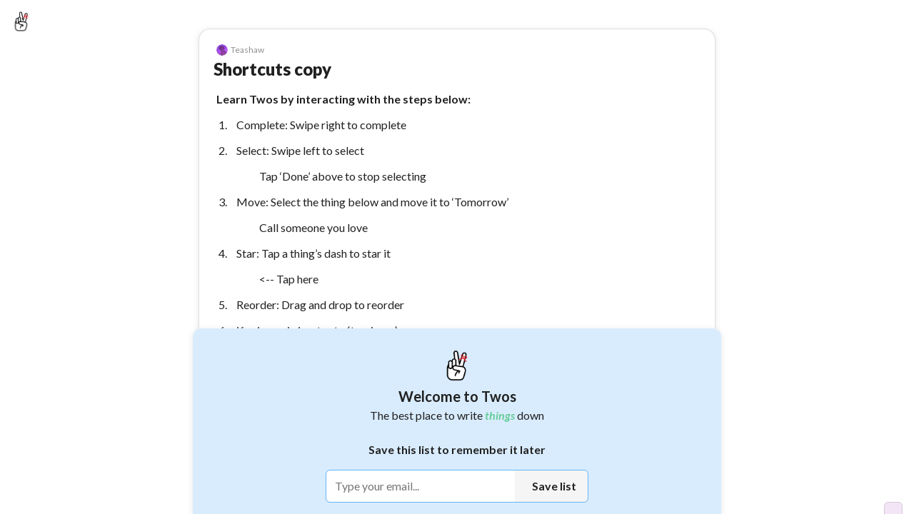

--- FILE ---
content_type: text/html; charset=utf-8
request_url: https://www.twosapp.com/619925531e1954335115f1d3
body_size: 26225
content:
<!doctype html><html lang="en" __helmet_html_attributes__><head><meta charset="utf-8"><meta name="viewport" content="width=device-width,initial-scale=1,maximum-scale=1,user-scalable=no"><meta name="theme-color" content="#ffffff"><link rel="icon" href="/favicon.ico" type="image/x-icon"><link rel="shortcut icon" href="/favicon.ico" type="image/x-icon"><link rel="apple-touch-icon" href="/favicon.ico"><meta name="keywords" content="twos,stop forgetting things,stop forgetting,twosapp,twosday,today,day,days,list,lists,things,record,remember,stop,notes,twos lists and notes,twos notes,lists and notes,journal,notes and lists app,best note taking apps,best note taking apps of 2025,remember,reminder,reminders,reminder app"/><meta property="twitter:card" content="summary"/><meta property="twitter:site" content="@twosapp"/><meta name="apple-itunes-app" content="app-id=1097350934"><link rel="apple-app-site-association" href="/apple-app-site-association"><script type="application/ld+json">{
        "@context": "https://schema.org",
        "@type": "Organization",
        "url": "https://www.twosapp.com",
        "logo": "https://twos.s3.amazonaws.com/twos-thread-600.png"
      }</script><link rel="preconnect" href="https://fonts.googleapis.com"><link rel="preconnect" href="https://fonts.gstatic.com" crossorigin><link href="https://fonts.googleapis.com/css2?family=Lato:ital,wght@0,400;0,500;0,600;0,700;0,900;1,400;1,700;1,900&display=swap" rel="stylesheet" crossorigin="anonymous"><style data-styled="" data-styled-version="4.4.1"></style> 
       <title data-react-helmet="true">Shortcuts copy - Twos</title>
       <meta data-react-helmet="true" name="description" content="Learn Twos by interacting with the steps below:. Complete: Swipe right to complete. Select: Swipe left to select. Tap ‘Done’ above to stop selecting. Move: Select the thing below and move it to ‘Tomorrow’. Call someone you love. Star: Tap a thing’s dash to star it. &lt;-- Tap here. Reorder: Drag and drop to reorder. Keyboard shortcuts (tap here). Load Today: Pull down at the top of any screen to quickly get back to Today - Twos: Get Things Off Your Mind"/><meta data-react-helmet="true" property="image" content="null"/>
       
       <meta property="og:type" content="article" />
       <meta property="og:url" content="https://www.twosapp.com/619925531e1954335115f1d3" />
       <meta property="og:title" content="Shortcuts copy - Twos" />
       <meta property="og:image" content="null" />
       <meta property="twitter:title" content="Shortcuts copy - Twos" />
       <meta property="twitter:description" content="Learn Twos by interacting with the steps below:. Complete: Swipe right to complete. Select: Swipe left to select. Tap ‘Done’ above to stop selecting. Move: Select the thing below and move it to ‘Tomorrow’. Call someone you love. Star: Tap a thing’s dash to star it. <-- Tap here. Reorder: Drag and drop to reorder. Keyboard shortcuts (tap here). Load Today: Pull down at the top of any screen to quickly get back to Today - Twos: Get Things Off Your Mind" />
       <meta property="twitter:image" content="null" />
       <meta property="og:description" content="Learn Twos by interacting with the steps below:. Complete: Swipe right to complete. Select: Swipe left to select. Tap ‘Done’ above to stop selecting. Move: Select the thing below and move it to ‘Tomorrow’. Call someone you love. Star: Tap a thing’s dash to star it. <-- Tap here. Reorder: Drag and drop to reorder. Keyboard shortcuts (tap here). Load Today: Pull down at the top of any screen to quickly get back to Today - Twos: Get Things Off Your Mind" />
       <meta property="og:locale" content="en_GB" />
       
         <script type="application/ld+json">
         {
           "@context": "https://schema.org",
           "@type": "NewsArticle",
           "mainEntityOfPage": {
             "@type": "WebPage",
             "@id": "https://twosapp.com"
           },
           "title": "Shortcuts copy",
           "headline": "Shortcuts copy",
           "articleBody": "Learn Twos by interacting with the steps below:. Complete: Swipe right to complete. Select: Swipe left to select. Tap ‘Done’ above to stop selecting. Move: Select the thing below and move it to ‘Tomorrow’. Call someone you love. Star: Tap a thing’s dash to star it. <-- Tap here. Reorder: Drag and drop to reorder. Keyboard shortcuts (tap here). Load Today: Pull down at the top of any screen to quickly get back to Today",
           "image": "https://twos.s3.amazonaws.com/twos-thread-600.png",
           "datePublished": "2021-11-20T16:41:55+00:00",
           "dateModified": "2021-11-20T16:41:56+00:00",
           "author": {
             "@type": "Person",
             "name": "TwosApp",
             "url": "https://twosapp.com"
           },
           "publisher": {
             "@type": "Organization",
             "name": "Twos",
             "logo": {
               "@type": "ImageObject",
               "url": "https://twos.s3.amazonaws.com/twos-thread-600.png",
             }
           }
         }
          </script>
        
     <script>const newHost = 'www.twosapp.com';
    const host = 'www.twosnotes.com';
    if (host == window.location.host) {
      window.location.host = newHost;
      if (window.location.protocol != 'https:') {
        window.location.protocol = 'https';
      }
    }
    if (newHost == window.location.host && window.location.protocol != 'https:') {
      window.location.protocol = 'https';
    }</script><script src="https://appleid.cdn-apple.com/appleauth/static/jsapi/appleid/1/en_US/appleid.auth.js" defer="defer"></script><script async src="https://www.googletagmanager.com/gtag/js?id=G-N8GPQ9WZ2H"></script><script>function gtag(){dataLayer.push(arguments)}window.dataLayer=window.dataLayer||[],gtag("js",new Date),gtag("config","G-N8GPQ9WZ2H"),window.gtag=gtag</script><script>!function(e,t,a,n,g){e[n]=e[n]||[],e[n].push({"gtm.start":(new Date).getTime(),event:"gtm.js"});var m=t.getElementsByTagName(a)[0],r=t.createElement(a);r.async=!0,r.src="https://www.googletagmanager.com/gtm.js?id=GTM-NDLNJBTR",m.parentNode.insertBefore(r,m)}(window,document,"script","dataLayer")</script><script async src="https://www.googletagmanager.com/gtag/js?id=AW-16805779579"></script><script>function gtag(){dataLayer.push(arguments)}window.dataLayer=window.dataLayer||[],gtag("js",new Date),gtag("config","AW-16805779579")</script><script>function loadFacebookSDK(){var e,t,n,o,a;window.fbAsyncInit=function(){FB.init({appId:"3424707244409904",xfbml:!0,version:"v16.0"}),FB.AppEvents.logPageView()},e=document,t="script",n="facebook-jssdk",a=e.getElementsByTagName(t)[0],e.getElementById(n)||((o=e.createElement(t)).id=n,o.src="https://connect.facebook.net/en_US/sdk.js",a.parentNode.insertBefore(o,a))}setTimeout(loadFacebookSDK,5e3)</script><link rel="manifest" href="/manifest.json"><script>!function(t,h,e,j,s,n){t.hj=t.hj||function(){(t.hj.q=t.hj.q||[]).push(arguments)},t._hjSettings={hjid:3419705,hjsv:6},s=h.getElementsByTagName("head")[0],(n=h.createElement("script")).async=1,n.src="https://static.hotjar.com/c/hotjar-"+t._hjSettings.hjid+".js?sv="+t._hjSettings.hjsv,s.appendChild(n)}(window,document)</script><script>function loadFacebookPixel(){var e,t,o,n,a,c;e=window,t=document,o="script",e.fbq||(n=e.fbq=function(){n.callMethod?n.callMethod.apply(n,arguments):n.queue.push(arguments)},e._fbq||(e._fbq=n),(n.push=n).loaded=!0,n.version="2.0",n.queue=[],(a=t.createElement(o)).async=!0,a.src="https://connect.facebook.net/en_US/fbevents.js",(c=t.getElementsByTagName(o)[0]).parentNode.insertBefore(a,c)),fbq("init","2473956572783561"),fbq("track","PageView")}setTimeout(loadFacebookPixel,5e3)</script><script>!function(e,t,n,c,o,a,f){e.fbq||(o=e.fbq=function(){o.callMethod?o.callMethod.apply(o,arguments):o.queue.push(arguments)},e._fbq||(e._fbq=o),(o.push=o).loaded=!0,o.version="2.0",o.queue=[],(a=t.createElement(n)).async=!0,a.src="https://connect.facebook.net/en_US/fbevents.js",(f=t.getElementsByTagName(n)[0]).parentNode.insertBefore(a,f))}(window,document,"script"),fbq("init","1371226664023883"),fbq("track","PageView")</script><noscript><img height="1" width="1" style="display:none" src="https://www.facebook.com/tr?id=1371226664023883&ev=PageView&noscript=1"/></noscript><noscript><img height="1" width="1" style="display:none" src="https://www.facebook.com/tr?id=2473956572783561&ev=PageView&noscript=1"/></noscript><meta name="impact-site-verification" value="033d9be3-6759-4c95-a6df-1f7ca00fe94f"><link href="/static/css/2.2994324d.chunk.css" rel="stylesheet"><link href="/static/css/main.9dfe93e0.chunk.css" rel="stylesheet"></head><body __helmet_body_attributes__><noscript>You need to enable JavaScript to run this app.</noscript><noscript><iframe src="https://www.googletagmanager.com/ns.html?id=GTM-NDLNJBTR" height="0" width="0" style="display:none;visibility:hidden"></iframe></noscript><script>window.PRELOADED_STATE={"ai":{"list":null,"loading":false,"result":"","splitIntoThings":true,"prompt":"","useTodos":false},"codes":[],"comments":{},"commentLikes":[],"confetti":false,"country":"United States","dailyChallenges":{"write":{"id":"write","title":["Write a ",[{"type":{"compare":null,"displayName":"Connect(d)"},"key":"1","ref":null,"props":{},"_owner":null}]],"subTitle":"","coins":10,"completed":false,"collected":false},"star":{"id":"star","coins":10,"title":["Star a ",[{"type":{"compare":null,"displayName":"Connect(d)"},"key":"1","ref":null,"props":{},"_owner":null}]],"subTitle":["Click on the dash to the left of a ",[{"type":{"compare":null,"displayName":"Connect(d)"},"key":"1","ref":null,"props":{},"_owner":null}]],"completed":false,"collected":false}},"dashboardData":{},"dragging":false,"editField":"","editUser":{"email":"","secondaryEmail":"","phone":"","confirmNewPassword":"","newPassword":"","password":"","username":""},"editUserLoading":false,"error":"","focus":{"noteId":"","selectValue":25,"timerRunning":false,"totalTime":1500,"time":0},"futureReminder":{},"hiddenNotes":{},"hiddenLists":{},"hiddenNotifications":[],"hoveringSideMenu":false,"hyperlink":{"note":{},"url":""},"isDarkMode":false,"isFabOpen":false,"lastListSync":"2026-01-21T01:01:26.895Z","lastSync":"2026-01-21T01:01:26.895Z","likes":[],"list":{"title":"Shortcuts copy","lastSorted":null,"lastReviewed":null,"nextReview":null,"favorited":false,"today":false,"dailyList":false,"parentEntryIds":[],"hide":false,"collapseComplete":false,"shareable":true,"type":"list","openCount":4,"viewCount":12,"showSubListsAtTop":false,"showProgressCircle":false,"template":false,"coverPhoto":"","hideStars":true,"hideTasks":true,"collabs":[],"color":"","isOpen":false,"silenceEmails":false,"silencePushNotifications":false,"showOnProfile":false,"reported":false,"likes":0,"archived":false,"publicEdit":false,"hideSaveModal":false,"emoji":"","listSort":"chronological","_id":"619925531e1954335115f1d3","user_id":"619920851e1954335115f18e","dateCreated":"2021-11-20T16:41:55.558Z","lastModified":"2021-11-20T16:41:56.173Z","ogEntryId":"609e6702c6ccb1905e535752","lastOpened":"2021-11-20T16:41:56.173Z","collaborators":{},"requests":{}},"lists":{},"listsFilters":{"showingTab":"","showLists":true,"showDays":true,"shared":"all","sortBy":"lastOpened","sortOldToNew":false,"showTwosers":false,"showTop":false,"time":"day"},"loadedUsers":{},"loading":false,"login":{"code":"","confirmPassword":"","email":"","phone":"","password":"","username":""},"modalSearch":"","moveReminder":{},"newList":"","newListEmoji":"","newNote":{"bold":false,"italic":false,"canceled":false,"completed":false,"favorited":false,"hashtags":{},"tags":[],"header":false,"highlight":false,"highlightColor":"","loadingPhotos":0,"photos":[],"space":0,"subHeader":false,"tabs":0,"text":"","underline":false,"ogUserId":null,"lastEditUserId":null,"smartLinks":[],"smartSuggestionType":"","smartSuggestionName":"","smartSuggestionFeedback":"","smartSuggestionReminder":{}},"note":{"_id":"","bold":false,"italic":false,"canceled":false,"completed":false,"dateCreated":"2026-01-21T01:01:26.896Z","entry_id":"","favorited":false,"hashtags":{},"tags":[],"highlight":false,"highlightColor":"","lastModified":"2026-01-21T01:01:26.896Z","photos":[],"loadingPhotos":0,"ogUserId":null,"lastEditUserId":null,"space":0,"subEntry_id":"","tabs":0,"text":"","title":"","type":"dash","underline":false,"user_id":"","smartLinks":[],"smartSuggestionType":"","smartSuggestionName":"","smartSuggestionFeedback":"","smartSuggestionReminder":{}},"notes":[{"title":"Shortcuts copy","text":"Learn Twos by interacting with the steps below:","photo":"","favorited":false,"completed":false,"canceled":false,"tabs":0,"space":0,"type":"none","photos":[],"hide":false,"bold":true,"italic":false,"underline":false,"highlight":false,"url":"","showUrlPreview":true,"tags":[],"photoSize":"","highlightColor":"","hideChildren":false,"isPublic":false,"stopNotifications":false,"likes":0,"header":false,"subHeader":false,"smartLinks":[],"smartSuggestionType":"","smartSuggestionName":"","smartSuggestionFeedback":"","smartSuggestionReminder":{},"_id":"619925531e1954335115f1d4","user_id":"619920851e1954335115f18e","entry_id":"619925531e1954335115f1d3","dateCreated":"2021-11-20T16:41:55.563Z","lastModified":"2021-09-11T17:30:32.204Z","subEntry_id":null,"lastEdit":"2021-11-20T16:21:29.038Z","hashtags":{}},{"title":"Shortcuts copy","text":"Complete: Swipe right to complete","photo":"","favorited":false,"completed":false,"canceled":false,"tabs":0,"space":0,"type":"number","photos":[],"hide":false,"bold":false,"italic":false,"underline":false,"highlight":false,"url":"","showUrlPreview":true,"tags":[],"photoSize":"","highlightColor":"","hideChildren":false,"isPublic":false,"stopNotifications":false,"likes":0,"header":false,"subHeader":false,"smartLinks":[],"smartSuggestionType":"","smartSuggestionName":"","smartSuggestionFeedback":"","smartSuggestionReminder":{},"_id":"619925531e1954335115f1d5","user_id":"619920851e1954335115f18e","entry_id":"619925531e1954335115f1d3","dateCreated":"2021-11-20T16:41:55.563Z","lastModified":"2021-10-22T13:37:52.378Z","subEntry_id":null,"lastEdit":"2021-11-20T16:21:29.038Z","hashtags":{}},{"title":"Shortcuts copy","text":"Select: Swipe left to select","photo":"","favorited":false,"completed":false,"canceled":false,"tabs":0,"space":0,"type":"number","photos":[],"hide":false,"bold":false,"italic":false,"underline":false,"highlight":false,"url":"","showUrlPreview":true,"tags":[],"photoSize":"","highlightColor":"","hideChildren":false,"isPublic":false,"stopNotifications":false,"likes":0,"header":false,"subHeader":false,"smartLinks":[],"smartSuggestionType":"","smartSuggestionName":"","smartSuggestionFeedback":"","smartSuggestionReminder":{},"_id":"619925531e1954335115f1d6","user_id":"619920851e1954335115f18e","entry_id":"619925531e1954335115f1d3","dateCreated":"2021-11-20T16:41:55.564Z","lastModified":"2021-10-22T13:37:52.379Z","subEntry_id":null,"lastEdit":"2021-11-20T16:21:29.038Z","hashtags":{}},{"title":"Shortcuts copy","text":"Tap ‘Done’ above to stop selecting","photo":"","favorited":false,"completed":false,"canceled":false,"tabs":1,"space":0,"type":"dash","photos":[],"hide":false,"bold":false,"italic":false,"underline":false,"highlight":false,"url":"","showUrlPreview":true,"tags":[],"photoSize":"","highlightColor":"","hideChildren":false,"isPublic":false,"stopNotifications":false,"likes":0,"header":false,"subHeader":false,"smartLinks":[],"smartSuggestionType":"","smartSuggestionName":"","smartSuggestionFeedback":"","smartSuggestionReminder":{},"_id":"619925531e1954335115f1d7","user_id":"619920851e1954335115f18e","entry_id":"619925531e1954335115f1d3","dateCreated":"2021-11-20T16:41:55.564Z","lastModified":"2021-10-30T18:56:32.377Z","subEntry_id":null,"lastEdit":"2021-11-20T16:21:29.038Z","hashtags":{}},{"title":"Shortcuts copy","text":"Move: Select the thing below and move it to ‘Tomorrow’","photo":"","favorited":false,"completed":false,"canceled":false,"tabs":0,"space":0,"type":"number","photos":[],"hide":false,"bold":false,"italic":false,"underline":false,"highlight":false,"url":"","showUrlPreview":true,"tags":[],"photoSize":"","highlightColor":"","hideChildren":false,"isPublic":false,"stopNotifications":false,"likes":0,"header":false,"subHeader":false,"smartLinks":[],"smartSuggestionType":"","smartSuggestionName":"","smartSuggestionFeedback":"","smartSuggestionReminder":{},"_id":"619925531e1954335115f1d8","user_id":"619920851e1954335115f18e","entry_id":"619925531e1954335115f1d3","dateCreated":"2021-11-20T16:41:55.564Z","lastModified":"2021-10-30T18:56:32.378Z","subEntry_id":null,"lastEdit":"2021-11-20T16:21:29.038Z","hashtags":{}},{"title":"Shortcuts copy","text":"Call someone you love","photo":"","favorited":false,"completed":false,"canceled":false,"tabs":1,"space":0,"type":"checkbox","photos":[],"hide":false,"bold":false,"italic":false,"underline":false,"highlight":false,"url":"","showUrlPreview":true,"tags":[],"photoSize":"","highlightColor":"","hideChildren":false,"isPublic":false,"stopNotifications":false,"likes":0,"header":false,"subHeader":false,"smartLinks":[],"smartSuggestionType":"","smartSuggestionName":"","smartSuggestionFeedback":"","smartSuggestionReminder":{},"_id":"619925531e1954335115f1d9","user_id":"619920851e1954335115f18e","entry_id":"619925531e1954335115f1d3","dateCreated":"2021-11-20T16:41:55.564Z","lastModified":"2021-10-30T18:56:32.379Z","subEntry_id":null,"lastEdit":"2021-11-20T16:21:29.038Z","hashtags":{}},{"title":"Shortcuts copy","text":"Star: Tap a thing’s dash to star it","photo":"","favorited":false,"completed":false,"canceled":false,"tabs":0,"space":0,"type":"number","photos":[],"hide":false,"bold":false,"italic":false,"underline":false,"highlight":false,"url":"","showUrlPreview":true,"tags":[],"photoSize":"","highlightColor":"","hideChildren":false,"isPublic":false,"stopNotifications":false,"likes":0,"header":false,"subHeader":false,"smartLinks":[],"smartSuggestionType":"","smartSuggestionName":"","smartSuggestionFeedback":"","smartSuggestionReminder":{},"_id":"619925531e1954335115f1da","user_id":"619920851e1954335115f18e","entry_id":"619925531e1954335115f1d3","dateCreated":"2021-11-20T16:41:55.565Z","lastModified":"2021-10-30T18:56:32.380Z","subEntry_id":null,"lastEdit":"2021-11-20T16:21:29.038Z","hashtags":{}},{"title":"Shortcuts copy","text":"\u003C-- Tap here","photo":"","favorited":false,"completed":false,"canceled":false,"tabs":1,"space":0,"type":"dash","photos":[],"hide":false,"bold":false,"italic":false,"underline":false,"highlight":false,"url":"","showUrlPreview":true,"tags":[],"photoSize":"","highlightColor":"","hideChildren":false,"isPublic":false,"stopNotifications":false,"likes":0,"header":false,"subHeader":false,"smartLinks":[],"smartSuggestionType":"","smartSuggestionName":"","smartSuggestionFeedback":"","smartSuggestionReminder":{},"_id":"619925531e1954335115f1db","user_id":"619920851e1954335115f18e","entry_id":"619925531e1954335115f1d3","dateCreated":"2021-11-20T16:41:55.565Z","lastModified":"2021-10-30T18:56:32.381Z","subEntry_id":null,"lastEdit":"2021-11-20T16:21:29.038Z","hashtags":{}},{"title":"Shortcuts copy","text":"Reorder: Drag and drop to reorder","photo":"","favorited":false,"completed":false,"canceled":false,"tabs":0,"space":0,"type":"number","photos":[],"hide":false,"bold":false,"italic":false,"underline":false,"highlight":false,"url":"","showUrlPreview":true,"tags":[],"photoSize":"","highlightColor":"","hideChildren":false,"isPublic":false,"stopNotifications":false,"likes":0,"header":false,"subHeader":false,"smartLinks":[],"smartSuggestionType":"","smartSuggestionName":"","smartSuggestionFeedback":"","smartSuggestionReminder":{},"_id":"619925531e1954335115f1dc","user_id":"619920851e1954335115f18e","entry_id":"619925531e1954335115f1d3","dateCreated":"2021-11-20T16:41:55.565Z","lastModified":"2021-10-30T18:56:32.382Z","subEntry_id":null,"lastEdit":"2021-11-20T16:21:29.038Z","hashtags":{}},{"title":"Shortcuts copy","text":"Keyboard shortcuts (tap here)","photo":"","favorited":false,"completed":false,"canceled":false,"tabs":0,"space":0,"type":"number","photos":[],"hide":false,"bold":true,"italic":false,"underline":false,"highlight":false,"url":"","showUrlPreview":true,"tags":[],"photoSize":"","highlightColor":"","hideChildren":false,"isPublic":false,"stopNotifications":false,"likes":0,"header":false,"subHeader":false,"smartLinks":[],"smartSuggestionType":"","smartSuggestionName":"","smartSuggestionFeedback":"","smartSuggestionReminder":{},"_id":"619925531e1954335115f1e2","user_id":"619920851e1954335115f18e","entry_id":"619925531e1954335115f1d3","dateCreated":"2021-11-20T16:41:55.574Z","lastModified":"2021-10-30T18:56:32.383Z","subEntry_id":"619925531e1954335115f1dd","lastEdit":"2021-11-20T16:21:29.038Z","hashtags":{}},{"title":"Shortcuts copy","text":"Load Today: Pull down at the top of any screen to quickly get back to Today","photo":"","favorited":false,"completed":false,"canceled":false,"tabs":0,"space":0,"type":"number","photos":[],"hide":false,"bold":false,"italic":false,"underline":false,"highlight":false,"url":"","showUrlPreview":true,"tags":[],"photoSize":"","highlightColor":"","hideChildren":false,"isPublic":false,"stopNotifications":false,"likes":0,"header":false,"subHeader":false,"smartLinks":[],"smartSuggestionType":"","smartSuggestionName":"","smartSuggestionFeedback":"","smartSuggestionReminder":{},"_id":"619925531e1954335115f1e3","user_id":"619920851e1954335115f18e","entry_id":"619925531e1954335115f1d3","dateCreated":"2021-11-20T16:41:55.576Z","lastModified":"2021-10-30T18:56:32.384Z","subEntry_id":null,"lastEdit":"2021-11-20T16:21:29.038Z","hashtags":{}}],"notification":{},"notifications":[],"notificationsLoading":false,"offline":{"beenOffline":false,"lists":{},"notes":{},"notifications":[],"deletedLists":{},"deletedNotes":{},"deletedNotifications":[]},"onboarding":false,"openListsOnDays":false,"otherUser":{},"pastLists":[],"pastSearches":[],"postLikes":[],"referralModal":false,"reminder":{},"resaveReminder":{},"search":"","searched":false,"searchedWorld":false,"searchLoading":false,"searchResults":{},"selected":[],"setReminder":{},"sharedPost":{},"sharedPostLikes":[],"sharedPosts":[],"shareSettings":{"addSpace":false,"includeDashes":true,"includeListTitle":true,"hideListHeader":false,"removeSharedFromTwos":false,"shareReferralCode":false,"showUser":true},"showBookmarks":true,"showCompact":false,"showFrom":null,"showGetApp":false,"showHashtags":true,"showHelp":false,"showKeyboardShortcuts":false,"showLogin":"","showProKeyboardShortcuts":false,"showRecents":true,"showSaveModal":false,"showShared":true,"showStreak":false,"showTodosConfirm":false,"showVerticalWeek":false,"showYoutube":false,"sideMenu":false,"sideMenuWidth":240,"size":1,"splitView":null,"splitViewWidth":null,"tabs":{},"tagOrder":"","theme":"","todaysDate":21,"updates":[],"user":{"_id":"","capitalizeFirstLetter":false,"defaultNoteType":"dash","hashtags":[],"hideFooterActionLabels":false,"loading":true,"militaryTime":false,"showWeekBar":true,"username":""},"users":[],"version":3.477,"waitlist":{"loading":false},"waitlistLeaderboardUsers":[],"weeklyDigest":{"loading":false,"loaded":false,"posts":[],"entries":[],"lists":[],"days":[],"postsByEntryId":{},"stats":{},"weekStart":null,"weekEnd":null},"world":{"loading":false,"page":1,"notes":[]},"wrapped":{},"wrapped2023":{},"wrapped2024":{},"wrapped2025":{},"wrappedCommunity":{},"chat":{"messages":[{"text":"Hi, welcome to Twos Chat. I can help you find answers based on the *things* you've written down. Ask me about any *thing* you've saved in Twos.","sender":"assistant","sourceLists":[],"timestamp":"2026-01-21T01:01:26.895Z"}],"loading":false,"error":null,"initialized":false,"initLoading":false}}</script><div id="root"></div><div id="modal-root"></div><script src="https://www.anrdoezrs.net/am/101235371/include/allCj/generate/onLoad/impressions/page/am.js"></script><script>!function(c){function e(e){for(var r,t,n=e[0],o=e[1],u=e[2],a=0,i=[];a<n.length;a++)t=n[a],Object.prototype.hasOwnProperty.call(f,t)&&f[t]&&i.push(f[t][0]),f[t]=0;for(r in o)Object.prototype.hasOwnProperty.call(o,r)&&(c[r]=o[r]);for(d&&d(e);i.length;)i.shift()();return s.push.apply(s,u||[]),l()}function l(){for(var e,r=0;r<s.length;r++){for(var t=s[r],n=!0,o=1;o<t.length;o++){var u=t[o];0!==f[u]&&(n=!1)}n&&(s.splice(r--,1),e=p(p.s=t[0]))}return e}var t={},f={1:0},s=[];function p(e){if(t[e])return t[e].exports;var r=t[e]={i:e,l:!1,exports:{}};return c[e].call(r.exports,r,r.exports,p),r.l=!0,r.exports}p.e=function(o){var e=[],t=f[o];if(0!==t)if(t)e.push(t[2]);else{var r=new Promise(function(e,r){t=f[o]=[e,r]});e.push(t[2]=r);var n,u=document.createElement("script");u.charset="utf-8",u.timeout=120,p.nc&&u.setAttribute("nonce",p.nc),u.src=p.p+"static/js/"+({}[o]||o)+"."+{3:"fe6f1766",4:"c54a8b89",5:"d73ea9be",6:"e2f2e6ea",7:"46b45bb2"}[o]+".chunk.js";var a=new Error;n=function(e){u.onerror=u.onload=null,clearTimeout(i);var r=f[o];if(0!==r){if(r){var t=e&&("load"===e.type?"missing":e.type),n=e&&e.target&&e.target.src;a.message="Loading chunk "+o+" failed.\n("+t+": "+n+")",a.name="ChunkLoadError",a.type=t,a.request=n,r[1](a)}f[o]=void 0}};var i=setTimeout(function(){n({type:"timeout",target:u})},12e4);u.onerror=u.onload=n,document.head.appendChild(u)}return Promise.all(e)},p.m=c,p.c=t,p.d=function(e,r,t){p.o(e,r)||Object.defineProperty(e,r,{enumerable:!0,get:t})},p.r=function(e){"undefined"!=typeof Symbol&&Symbol.toStringTag&&Object.defineProperty(e,Symbol.toStringTag,{value:"Module"}),Object.defineProperty(e,"__esModule",{value:!0})},p.t=function(r,e){if(1&e&&(r=p(r)),8&e)return r;if(4&e&&"object"==typeof r&&r&&r.__esModule)return r;var t=Object.create(null);if(p.r(t),Object.defineProperty(t,"default",{enumerable:!0,value:r}),2&e&&"string"!=typeof r)for(var n in r)p.d(t,n,function(e){return r[e]}.bind(null,n));return t},p.n=function(e){var r=e&&e.__esModule?function(){return e.default}:function(){return e};return p.d(r,"a",r),r},p.o=function(e,r){return Object.prototype.hasOwnProperty.call(e,r)},p.p="/",p.oe=function(e){throw console.error(e),e};var r=window.webpackJsonptwos=window.webpackJsonptwos||[],n=r.push.bind(r);r.push=e,r=r.slice();for(var o=0;o<r.length;o++)e(r[o]);var d=n;l()}([])</script><script src="/static/js/2.98a48da1.chunk.js"></script><script src="/static/js/main.096e13a9.chunk.js"></script></body></html>